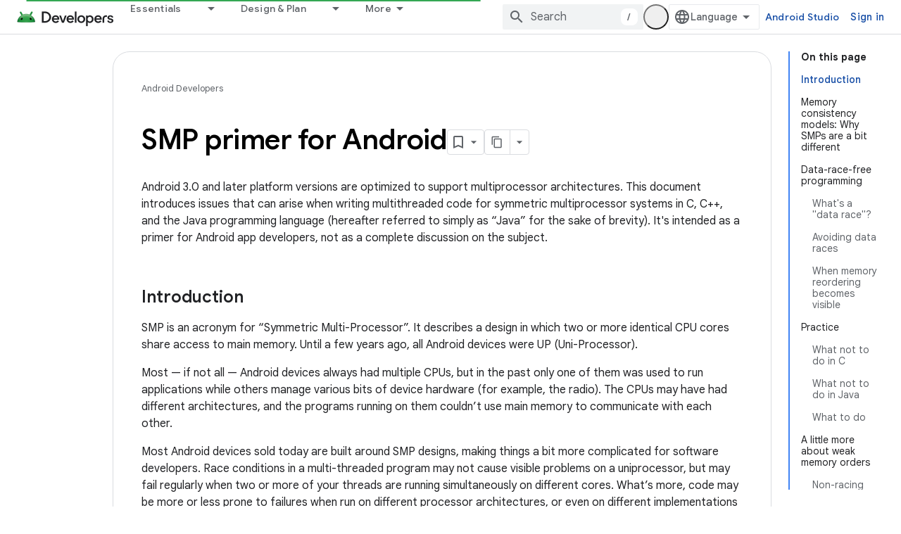

--- FILE ---
content_type: text/html; charset=UTF-8
request_url: https://feedback-pa.clients6.google.com/static/proxy.html?usegapi=1&jsh=m%3B%2F_%2Fscs%2Fabc-static%2F_%2Fjs%2Fk%3Dgapi.lb.en.2kN9-TZiXrM.O%2Fd%3D1%2Frs%3DAHpOoo_B4hu0FeWRuWHfxnZ3V0WubwN7Qw%2Fm%3D__features__
body_size: 78
content:
<!DOCTYPE html>
<html>
<head>
<title></title>
<meta http-equiv="X-UA-Compatible" content="IE=edge" />
<script type="text/javascript" nonce="2fx87Lk1e8LEr4d7py0zIA">
  window['startup'] = function() {
    googleapis.server.init();
  };
</script>
<script type="text/javascript"
  src="https://apis.google.com/js/googleapis.proxy.js?onload=startup" async
  defer nonce="2fx87Lk1e8LEr4d7py0zIA"></script>
</head>
<body>
</body>
</html>


--- FILE ---
content_type: text/javascript
request_url: https://www.gstatic.com/devrel-devsite/prod/v5f5028bd8220352863507a1bacc6e2ea79a725fdb2dd736f205c6da16a3d00d1/android/js/devsite_devsite_view_release_notes_dialog_module.js
body_size: -867
content:
(function(_ds){var window=this;var mCa=function(a){a.eventHandler.listen(a,"DropdownItemClicked",b=>{lCa(a,b)})},lCa=async function(a,b){const c=b.getBrowserEvent().detail.id;b=a.querySelector(".devsite-dialog-contents");const d=a.querySelector(`#date-section-${c}`);let e,f,g,h;const k=((g=d==null?void 0:(e=d.getBoundingClientRect())==null?void 0:e.top)!=null?g:0)-((h=b==null?void 0:(f=b.getBoundingClientRect())==null?void 0:f.top)!=null?h:0);d&&b&&b.scrollBy({top:k,behavior:"smooth"});let l,m;a.Pj=(m=(l=a.Uk.find(n=>n.id===c))==
null?void 0:l.title)!=null?m:"";a.o.Ra(a.Pj)},oCa=function(a){const b=new IntersectionObserver(c=>{c.forEach(d=>{nCa(a,d.isIntersecting,d)})},{root:a.querySelector(".devsite-dialog-contents")});a.querySelectorAll(".release-note-date-section .release-note").forEach(c=>{b.observe(c)})},nCa=function(a,b,c){let d;const e={id:(d=c.target.getAttribute("id"))!=null?d:"",type:Number(c.target.getAttribute("type"))};if(b){let f;a.Gh=[...((f=a.Gh)!=null?f:[]),e]}else a.Gh=[...a.Gh.filter(f=>f.id!==e.id)]},pCa=
function(a){switch(a){case 4:return{title:"Feature",color:"green"};case 8:return{title:"Announcement",color:"yellow"};case 2:return{title:"Change",color:"yellow"};case 9:return{title:"Libraries",color:"blue"};case 3:return{title:"Fixed",color:"blue"};case 1:return{title:"Breaking",color:"red"};case 5:return{title:"Deprecated",color:"red"};case 6:return{title:"Issue",color:"red"};case 7:return{title:"Security",color:"orange"};default:return{title:"Unspecified",color:"grey"}}},b9=function(a,b){b=pCa(b);
return(0,_ds.N)` <span
      class="release-note-type-chip
          ${a} ${b.color}">
      ${b.title}
    </span>`},qCa=function(a,b){const c=b.replace(/,?\s/g,"").toLowerCase();let d;return(0,_ds.N)`
      <div class="release-note-date-section" id="date-section-${c}">
        <h3 class="release-note-date-header">${b}</h3>
        ${[...((d=a.releaseNotes.get(b))!=null?d:[])].map((e,f)=>{f=`${c}-${f}`;var g;(g=_ds.y(e,_ds.TH,4))?(g=_ds.wk(g,2),g=g===null||g===void 0?null:_ds.kg(g)):g=null;return(0,_ds.N)` <div
        class="release-note"
        id="${f}"
        type="${_ds.rk(e,2)}">
        ${b9("large",_ds.rk(e,2))}
        <div class="release-note-content">
          ${g?(0,_ds.N)`${(0,_ds.bQ)(g)}`:(0,_ds.N)`<p>${_ds.A(e,1)}</p>`}
        </div>
      </div>`})}
      </div>
    `},c9=class extends _ds.PN{constructor(){super(["devsite-dialog","devsite-dropdown-list"]);this.eventHandler=new _ds.u;this.releaseNotes=new Map;this.hideFooter=!1;this.Pj="";this.Uk=[];this.Gh=[];this.o=new _ds.Zh(async a=>{this.Ba({category:"Site-Wide Custom Events",action:"release notes: view old note",label:`${await _ds.Bu(_ds.C().href)} : ${a}`})},100)}Na(){return this}async connectedCallback(){super.connectedCallback();this.Pj=[...this.releaseNotes.keys()][0];this.Uk=[...this.releaseNotes.keys()].map(a=>
({id:a.replace(/,?\s/g,"").toLowerCase(),title:a}));mCa(this)}disconnectedCallback(){super.disconnectedCallback()}m(a){super.m(a);oCa(this)}render(){return(0,_ds.N)`
      <div class="devsite-dialog-header">
        <div>
          <h3 class="no-link title">
            ${"Release Notes"}
          </h3>
          <div class="chip-wrapper">
            ${[...(new Set(this.Gh.map(a=>a.type)))].map(a=>b9("small",a))}
          </div>
        </div>
        <devsite-dropdown-list
            .listItems=${this.Uk}>
          <p slot="toggle" class="selected-date-toggle">${this.Pj}</p>
        </devsite-dropdown-list>
      </div>
      <div class="devsite-dialog-contents">
        ${[...this.releaseNotes.keys()].map(a=>qCa(this,a))}
      </div>
      ${_ds.K(this.hideFooter,()=>"",()=>(0,_ds.N)`
              <div class="devsite-dialog-footer devsite-dialog-buttons">
                <button class="button devsite-dialog-close">
                  Close
                </button>
              </div>
            `)}
      `}};_ds.w([_ds.I({type:Map}),_ds.x("design:type",Object)],c9.prototype,"releaseNotes",void 0);_ds.w([_ds.I({type:Boolean}),_ds.x("design:type",Object)],c9.prototype,"hideFooter",void 0);_ds.w([_ds.J(),_ds.x("design:type",Object)],c9.prototype,"Pj",void 0);_ds.w([_ds.J(),_ds.x("design:type",Array)],c9.prototype,"Uk",void 0);_ds.w([_ds.J(),_ds.x("design:type",Array)],c9.prototype,"Gh",void 0);try{customElements.define("devsite-view-release-notes-dialog",c9)}catch(a){console.warn("devsite.app.customElement.DevsiteViewReleaseNotesDialog",a)};})(_ds_www);
